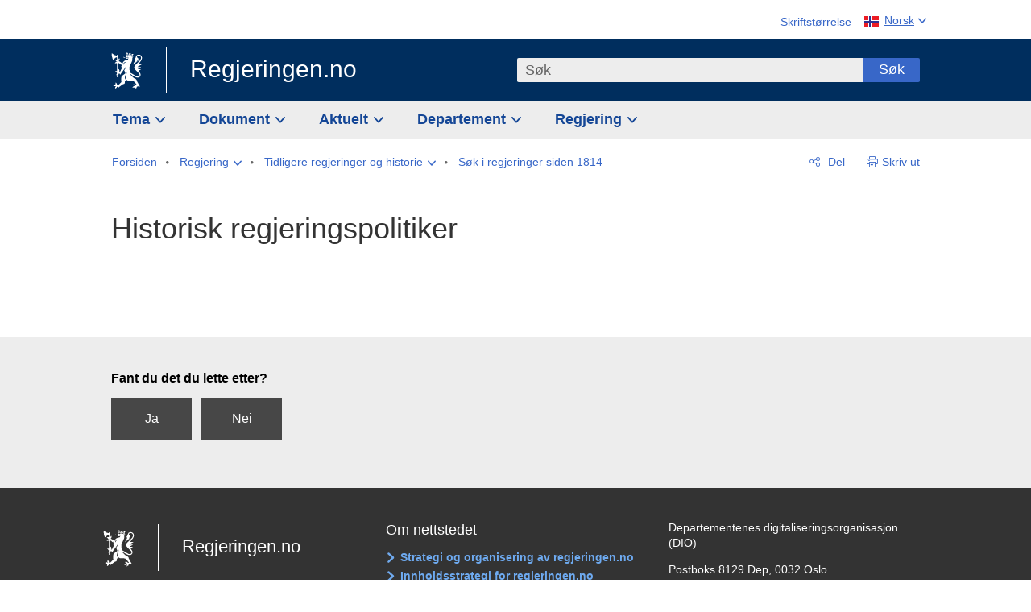

--- FILE ---
content_type: text/html; charset=utf-8
request_url: https://www.regjeringen.no/no/om-regjeringa/tidligere-regjeringer-og-historie/sok-i-regjeringer-siden-1814/regjeringspolitiker/id2578016/?personId=PERSON_SY_L
body_size: 11391
content:
<!DOCTYPE html>




<html class="no-js" lang="nb">
<head>
    

<meta charset="utf-8">
<meta http-equiv="X-UA-Compatible" content="IE=edge">
<meta name="viewport" content="width=device-width, initial-scale=1.0">

<meta name="consent.ver" content="20250221">
<meta name="consent.cookie.name" content="_consent">



    <title>Historisk regjeringspolitiker - regjeringen.no</title>

<link rel="stylesheet" href="/dist-web/css/main.css?v=202601141_142425" type="text/css">



<script>
!function(T,l,y){var S=T.location,k="script",D="instrumentationKey",C="ingestionendpoint",I="disableExceptionTracking",E="ai.device.",b="toLowerCase",w="crossOrigin",N="POST",e="appInsightsSDK",t=y.name||"appInsights";(y.name||T[e])&&(T[e]=t);var n=T[t]||function(d){var g=!1,f=!1,m={initialize:!0,queue:[],sv:"5",version:2,config:d};function v(e,t){var n={},a="Browser";return n[E+"id"]=a[b](),n[E+"type"]=a,n["ai.operation.name"]=S&&S.pathname||"_unknown_",n["ai.internal.sdkVersion"]="javascript:snippet_"+(m.sv||m.version),{time:function(){var e=new Date;function t(e){var t=""+e;return 1===t.length&&(t="0"+t),t}return e.getUTCFullYear()+"-"+t(1+e.getUTCMonth())+"-"+t(e.getUTCDate())+"T"+t(e.getUTCHours())+":"+t(e.getUTCMinutes())+":"+t(e.getUTCSeconds())+"."+((e.getUTCMilliseconds()/1e3).toFixed(3)+"").slice(2,5)+"Z"}(),iKey:e,name:"Microsoft.ApplicationInsights."+e.replace(/-/g,"")+"."+t,sampleRate:100,tags:n,data:{baseData:{ver:2}}}}var h=d.url||y.src;if(h){function a(e){var t,n,a,i,r,o,s,c,u,p,l;g=!0,m.queue=[],f||(f=!0,t=h,s=function(){var e={},t=d.connectionString;if(t)for(var n=t.split(";"),a=0;a<n.length;a++){var i=n[a].split("=");2===i.length&&(e[i[0][b]()]=i[1])}if(!e[C]){var r=e.endpointsuffix,o=r?e.location:null;e[C]="https://"+(o?o+".":"")+"dc."+(r||"services.visualstudio.com")}return e}(),c=s[D]||d[D]||"",u=s[C],p=u?u+"/v2/track":d.endpointUrl,(l=[]).push((n="SDK LOAD Failure: Failed to load Application Insights SDK script (See stack for details)",a=t,i=p,(o=(r=v(c,"Exception")).data).baseType="ExceptionData",o.baseData.exceptions=[{typeName:"SDKLoadFailed",message:n.replace(/\./g,"-"),hasFullStack:!1,stack:n+"\nSnippet failed to load ["+a+"] -- Telemetry is disabled\nHelp Link: https://go.microsoft.com/fwlink/?linkid=2128109\nHost: "+(S&&S.pathname||"_unknown_")+"\nEndpoint: "+i,parsedStack:[]}],r)),l.push(function(e,t,n,a){var i=v(c,"Message"),r=i.data;r.baseType="MessageData";var o=r.baseData;return o.message='AI (Internal): 99 message:"'+("SDK LOAD Failure: Failed to load Application Insights SDK script (See stack for details) ("+n+")").replace(/\"/g,"")+'"',o.properties={endpoint:a},i}(0,0,t,p)),function(e,t){if(JSON){var n=T.fetch;if(n&&!y.useXhr)n(t,{method:N,body:JSON.stringify(e),mode:"cors"});else if(XMLHttpRequest){var a=new XMLHttpRequest;a.open(N,t),a.setRequestHeader("Content-type","application/json"),a.send(JSON.stringify(e))}}}(l,p))}function i(e,t){f||setTimeout(function(){!t&&m.core||a()},500)}var e=function(){var n=l.createElement(k);n.src=h;var e=y[w];return!e&&""!==e||"undefined"==n[w]||(n[w]=e),n.onload=i,n.onerror=a,n.onreadystatechange=function(e,t){"loaded"!==n.readyState&&"complete"!==n.readyState||i(0,t)},n}();y.ld<0?l.getElementsByTagName("head")[0].appendChild(e):setTimeout(function(){l.getElementsByTagName(k)[0].parentNode.appendChild(e)},y.ld||0)}try{m.cookie=l.cookie}catch(p){}function t(e){for(;e.length;)!function(t){m[t]=function(){var e=arguments;g||m.queue.push(function(){m[t].apply(m,e)})}}(e.pop())}var n="track",r="TrackPage",o="TrackEvent";t([n+"Event",n+"PageView",n+"Exception",n+"Trace",n+"DependencyData",n+"Metric",n+"PageViewPerformance","start"+r,"stop"+r,"start"+o,"stop"+o,"addTelemetryInitializer","setAuthenticatedUserContext","clearAuthenticatedUserContext","flush"]),m.SeverityLevel={Verbose:0,Information:1,Warning:2,Error:3,Critical:4};var s=(d.extensionConfig||{}).ApplicationInsightsAnalytics||{};if(!0!==d[I]&&!0!==s[I]){var c="onerror";t(["_"+c]);var u=T[c];T[c]=function(e,t,n,a,i){var r=u&&u(e,t,n,a,i);return!0!==r&&m["_"+c]({message:e,url:t,lineNumber:n,columnNumber:a,error:i}),r},d.autoExceptionInstrumented=!0}return m}(y.cfg);function a(){y.onInit&&y.onInit(n)}(T[t]=n).queue&&0===n.queue.length?(n.queue.push(a),n.trackPageView({})):a()}(window,document,{src: "https://js.monitor.azure.com/scripts/b/ai.2.gbl.min.js", crossOrigin: "anonymous", cfg: {instrumentationKey: '22fc96c4-8166-44e3-86f0-bee17cf5ef69', disableCookiesUsage: false }});
</script>











    

    <meta name="robots" content="noindex">

<meta name="title" content="Historisk regjeringspolitiker">

<meta name="description" content="Regjeringen.no skal gi befolkningen innsikt i regjeringens og departementenes arbeid og skape engasjement i demokratiske prosesser.">


<meta name="DC.Title" content="Historisk regjeringspolitiker">


<meta name="DC.Creator" content="regjeringen.no">


<meta name="DC.Description" content="Regjeringen.no skal gi befolkningen innsikt i regjeringens og departementenes arbeid og skape engasjement i demokratiske prosesser.">


<meta name="DC.Date" content="2017-11-07">
<meta name="DC.Type.Status" content="Gyldig">

<meta name="DC.Type" content="HistoriskRegjeringspolitiker">

<meta name="DC.Format" content="text/html">


<meta name="DC.Identifier.URL" content="/no/om-regjeringa/tidligere-regjeringer-og-historie/sok-i-regjeringer-siden-1814/regjeringspolitiker/id2578016/">


<meta name="DC.Language" content="nb-NO">

<meta name="DC.Publisher" content="regjeringen.no">

<meta name="author" content="regjeringen.no">

<meta name="authorshortname" content="regjeringenno">

<meta name="ownerid" content="4">

<meta name="last-modified" content="Tue, 03 Jul 2018 09:36:11 GMT">
<meta name="revised" content="Tue, 03 Jul 2018 09:36:11 GMT">

    
<meta property="og:site_name" content="Regjeringen.no">
<meta property="og:title" content="Historisk regjeringspolitiker"> 
<meta property="og:description" content="Regjeringen.no skal gi befolkningen innsikt i regjeringens og departementenes arbeid og skape engasjement i demokratiske prosesser.">
<meta property="og:type" content="website">
<meta property="og:image" content="https://www.regjeringen.no/dist-web/img/regjeringen_opengraph_image1200x630.jpg">

<meta property="og:image:width" content="1200">
<meta property="og:image:height" content="630">
<meta name="twitter:card" content="summary_large_image">
<meta name="twitter:title" content="Historisk regjeringspolitiker">
<meta name="twitter:description" content="Regjeringen.no skal gi befolkningen innsikt i regjeringens og departementenes arbeid og skape engasjement i demokratiske prosesser.">
<meta name="twitter:image" content="https://www.regjeringen.no/dist-web/img/twitter_1600x900_fallback_no.jpg">

<meta property="og:url" content="https://www.regjeringen.no/no/om-regjeringa/tidligere-regjeringer-og-historie/sok-i-regjeringer-siden-1814/regjeringspolitiker/id2578016/">
    <link rel="apple-touch-icon" sizes="57x57" href="/dist-web/ico/apple-touch-icon-57x57.png">
<link rel="apple-touch-icon" sizes="114x114" href="/dist-web/ico/apple-touch-icon-114x114.png">
<link rel="apple-touch-icon" sizes="72x72" href="/dist-web/ico/apple-touch-icon-72x72.png">
<link rel="apple-touch-icon" sizes="144x144" href="/dist-web/ico/apple-touch-icon-144x144.png">
<link rel="apple-touch-icon" sizes="60x60" href="/dist-web/ico/apple-touch-icon-60x60.png">
<link rel="apple-touch-icon" sizes="120x120" href="/dist-web/ico/apple-touch-icon-120x120.png">
<link rel="apple-touch-icon" sizes="76x76" href="/dist-web/ico/apple-touch-icon-76x76.png">
<link rel="apple-touch-icon" sizes="152x152" href="/dist-web/ico/apple-touch-icon-152x152.png">
<link rel="apple-touch-icon" sizes="180x180" href="/dist-web/ico/apple-touch-icon-180x180.png">
<meta name="apple-mobile-web-app-title" content="Regjeringen.no">
<link rel="icon" type="image/png" href="/dist-web/ico/favicon-192x192.png" sizes="192x192">
<link rel="icon" type="image/png" href="/dist-web/ico/favicon-160x160.png" sizes="160x160">
<link rel="icon" type="image/png" href="/dist-web/ico/favicon-96x96.png" sizes="96x96">
<link rel="icon" type="image/png" href="/dist-web/ico/favicon-16x16.png" sizes="16x16">
<link rel="icon" type="image/x-icon" href="/dist-web/ico/favicon.ico">
<link rel="icon" type="image/png" href="/dist-web/ico/favicon-32x32.png" sizes="32x32">
<meta name="msapplication-TileColor" content="#002e5e">
<meta name="msapplication-TileImage" content="/dist-web/ico/mstile-144x144.png">
<meta name="application-name" content="Regjeringen.no">
    
<link rel="alternate" hreflang="en" href="https://www.regjeringen.no/en/the-government/previous-governments/regjeringer-siden-1814/historisk-regjeringspolitiker/id2578016/">
<link rel="alternate" hreflang="nb" href="https://www.regjeringen.no/no/om-regjeringa/tidligere-regjeringer-og-historie/sok-i-regjeringer-siden-1814/regjeringspolitiker/id2578016/">

<!-- Matomo Tag Manager -->
<script>
    var _mtm = window._mtm = window._mtm || [];
    _mtm.push({ 'mtm.startTime': (new Date().getTime()), 'event': 'mtm.Start' });
    var d = document, g = d.createElement('script'), s = d.getElementsByTagName('script')[0];
    g.async = true; g.src = 'https://cdn.matomo.cloud/regjeringen.matomo.cloud/container_G8N8bAjb.js'; s.parentNode.insertBefore(g, s);
</script>
<!-- End Matomo Tag Manager -->    
    

<script nonce="5oVyDEynZuImm4AAR2Cecw==">
    window.translations = {
        langCloseButton: 'Lukk',
        langLinkDownloadImage: 'Last ned bilde',
        langTruncateTitle: 'Vis hele tittelen',
        langZoomImage: 'Forstørr bilde',
        langShowFullTable: 'Vis tabellen i full bredde',
        langZoomImageOverlay: 'Forstørr bilde',
        langShowFullTableOverlay: 'Vis tabellen i full bredde'
    };
</script>

    
<script type="application/ld+json">{"@context":"https://schema.org","@type":"WebPage","@id":"https://www.regjeringen.no/id2578016/#webpage","isPartOf":"https://www.regjeringen.no/#website","name":"Historisk regjeringspolitiker","url":"https://www.regjeringen.no/no/om-regjeringa/tidligere-regjeringer-og-historie/sok-i-regjeringer-siden-1814/regjeringspolitiker/id2578016/","inLanguage":"nb","breadcrumb":{"@type":"BreadcrumbList","itemListElement":[{"@type":"ListItem","position":1,"name":"Forsiden","item":"https://www.regjeringen.no/no/id4/"},{"@type":"ListItem","position":2,"name":"Regjering","item":"https://www.regjeringen.no/no/om-regjeringa/id443314/"},{"@type":"ListItem","position":3,"name":"Tidligere regjeringer og historie","item":"https://www.regjeringen.no/no/om-regjeringa/tidligere-regjeringer-og-historie/id85847/"},{"@type":"ListItem","position":4,"name":"S\u00F8k i regjeringer siden 1814","item":"https://www.regjeringen.no/no/om-regjeringa/tidligere-regjeringer-og-historie/sok-i-regjeringer-siden-1814/id2578015/"},{"@type":"ListItem","position":5,"name":"Historisk regjeringspolitiker","item":"https://www.regjeringen.no/no/om-regjeringa/tidligere-regjeringer-og-historie/sok-i-regjeringer-siden-1814/regjeringspolitiker/id2578016/"}]}}</script>
</head>

<body class="page-article page-data-regjeringen ">



<div id="cb_wrapper-std" class="cookie_banner_wrapper not-selectable" data-nosnippet>
    <div id="std-elm" class="hidden">
        <div id="cookieApiData"></div>
    </div>
</div>

<div id="cb_wrapper-dec" class="cookie_banner_wrapper not-selectable" data-nosnippet>
    <div id="dec-elm" style="display: none;">
        <div id="cookieDeclarationApiData"></div>
    </div>
</div>

<div 
    id="cookiebannerInfo" 
    class="cookiebannerInfo" 
    data-consentname="_consent" 
    data-svarbaseurl="https://svar.regjeringen.no" 
    data-bannertitle="Regjeringen.no" 
    data-apilanguage ="no" 
    data-bannerversion = "20250221"
    data-nosnippet>
</div>

        <a id="top-of-page" tabindex="-1"></a>

    <a href="#mainContent" class="skipLink">
        Til hovedinnhold
    </a>

    <noscript>
        <p class="enable-js">Aktiver Javascript i din nettleser for en bedre opplevelse på regjeringen.no</p>
    </noscript>
    

    


    

<header class="pageHeader ">
    <div class="hygieneMenuWrapper">
        
<span data-hygiene-menu-large-sceen-anchor></span>
<nav class="hygieneMenu" aria-label='Globale verktøy' data-hygiene-menu>
    <ul>
        <li class="fontsize">
            <button type="button" id="fontsize_note_label" aria-controls="fontsize_note" aria-expanded="false" data-fontsize-btn>Skriftstørrelse</button>

            <div tabindex="-1" id="fontsize_note" data-fontsize-note>
                <p>For å endre tekststørrelsen, hold Ctrl-tasten nede (Cmd-tasten på Mac) og trykk på + for å forstørre eller - for å forminske.</p>
            </div>
        </li>
        <li class="language" data-nav="lang_selector">

            <button type="button"
                    id="languageSelectorTrigger"
                    lang="no"
                    data-toggle-language-selector=""
                    aria-expanded="false"
                    aria-controls="languageSelector"
                    class="language-selector-trigger flag nor">
                <span>Norsk</span>
            </button>

            <ul id="languageSelector"
                class="custom-language-selector"
                tabindex="-1"
                aria-labelledby="languageSelectorTrigger"
                data-language-selector="">

                            <li class="first-in-group">
                                <a href="/en/the-government/previous-governments/regjeringer-siden-1814/historisk-regjeringspolitiker/id2578016/" class="flag eng" lang="en-GB">
                                    Show this page in English
                                </a>
                            </li>
                        <li class="disabled first-in-group">
                            <span class="flag sme" lang="se-NO">
                                Siidu ii g&#xE1;vdno s&#xE1;megillii
                            </span>
                        </li>
	        <li class="last-in-group">
                <a href="/se/id4/"
                   class="flag sme" lang="se-NO">
                    S&#xE1;megiel &#xE1;lgosiidui
                </a>
            </li>
            </ul>
        </li>
    </ul>
</nav>



    </div>

    <div class="pageHeaderUpper">
        <div class="logoWrapper">
            

<div class="logo">
    <span>
        <a href="/no/id4/">
            Regjeringen.no<span></span>
        </a>
    </span>
</div>


            
            <button type="button" class="menuToggler" data-toggle-menu aria-expanded="false">
                Meny
            </button>

            <button type="button" class="searchToggler" data-toggle-search aria-expanded="false">
                Søk
            </button>
        </div>
    </div>

    <div class="mobileMenuContainer">
        <div class="mobileMenuWrapper">
            <div class="mobileMenuWrapperInner">
                

<div class="topNavigationSearch">
<form action="/no/sok/id86008/" autocomplete="off" id="topNavigationSearchForm" method="get">        <div class="topNavigationSearchWrap">
            <label for="quickSearch" class="visuallyhidden">
                Søk
            </label>
            <input type="text" 
                   name="term" 
                   placeholder="S&#xF8;k"
                   class="quickSearch autocomplete"
                   id="quickSearch"
                   role="combobox"
                   data-form-id="topNavigationSearchForm"
                   data-search-suggest="1"
                   data-autocomplete-source="/no/api/autosuggestapi/search/?q="
                   data-autocomplete-enabled="true"
                   aria-expanded="false"
                   aria-owns="topnav-search-suggest"
                   aria-autocomplete="list"
                   autocomplete="off"
                   enterkeyhint="search"
                   >
            <div class="search-suggest is-hidden" data-search-suggest-results="1" id="topnav-search-suggest">
                <p class="legend">Utvalgte hurtiglenker</p>
                <ul class="search-suggest-list" data-search-suggest-list></ul>
            </div>
            <button type="submit" class="searchSubmit">
                Søk
            </button>
        </div>
</form></div>


            </div>
            <span data-hygiene-menu-small-sceen-anchor></span>
            

    <nav class="megaMenu" aria-label="Hovedmeny">
        <ul>
                <li class="megaMenuItem">
                    <a href="/no/tema/id208/"
                       class="primaryMenuItem  hasDropdown"
                       id="megamenupanel_0_label"
                       role="button"
                       aria-controls="megamenupanel_0">
                        Tema
                    </a>


<div class="megamenupanel_listing" id="megamenupanel_0" tabindex="-1" data-megamenu-target>
    <div class="megamenuInner" data-nav="megamenu">
        <div class="border-frame">
            <p class="toSection"><a href="/no/tema/id208/">Finn tema</a></p>
            <div class="section">
                
                    <ul class="columnize">
                            <li>
                                <a href="/no/tema/arbeidsliv/id210/">Arbeidsliv</a>
                            </li>
                            <li>
                                <a href="/no/tema/fns-barekraftsmal/id2590133/">B&#xE6;rekraftsm&#xE5;lene</a>
                            </li>
                            <li>
                                <a href="/no/tema/energi/id212/">Energi</a>
                            </li>
                            <li>
                                <a href="/no/tema/europapolitikk/id1151/">Europa</a>
                            </li>
                            <li>
                                <a href="/no/tema/familie-og-barn/id213/">Familie og barn</a>
                            </li>
                            <li>
                                <a href="/no/tema/forbruker/id214/">Forbruker</a>
                            </li>
                            <li>
                                <a href="/no/tema/forskning/id1427/">Forskning</a>
                            </li>
                            <li>
                                <a href="/no/tema/forsvar/id215/">Forsvar</a>
                            </li>
                            <li>
                                <a href="/no/tema/hav/id2603523/">Hav</a>
                            </li>
                            <li>
                                <a href="/no/tema/helse-og-omsorg/id917/">Helse og omsorg</a>
                            </li>
                            <li>
                                <a href="/no/tema/innvandring-og-integrering/id918/">Innvandring og integrering</a>
                            </li>
                            <li>
                                <a href="/no/tema/klima-og-miljo/id925/">Klima og milj&#xF8;</a>
                            </li>
                            <li>
                                <a href="/no/tema/kommuner-og-regioner/id921/">Kommuner og regioner</a>
                            </li>
                            <li>
                                <a href="/no/tema/kultur-idrett-og-frivillighet/id920/">Kultur, idrett og frivillighet</a>
                            </li>
                            <li>
                                <a href="/no/tema/likestilling-og-mangfold/id922/">Likestilling og mangfold</a>
                            </li>
                            <li>
                                <a href="/no/tema/lov-og-rett/id923/">Lov og rett</a>
                            </li>
                            <li>
                                <a href="/no/tema/mat-fiske-og-landbruk/id924/">Mat, fiske og landbruk</a>
                            </li>
                            <li>
                                <a href="/no/tema/nordomradene/id1154/">Nordomr&#xE5;dene</a>
                            </li>
                            <li>
                                <a href="/no/tema/naringsliv/id926/">N&#xE6;ringsliv</a>
                            </li>
                            <li>
                                <a href="/no/tema/pensjon-trygd-og-sosiale-tjenester/id942/">Pensjon, trygd og sosiale tjenester</a>
                            </li>
                            <li>
                                <a href="/no/tema/plan-bygg-og-eiendom/id211/">Plan, bygg og eiendom</a>
                            </li>
                            <li>
                                <a href="/no/tema/samfunnssikkerhet-og-beredskap/id1120/">Samfunnssikkerhet og beredskap</a>
                            </li>
                            <li>
                                <a href="/no/tema/statlig-forvaltning/id927/">Statlig forvaltning</a>
                            </li>
                            <li>
                                <a href="/no/tema/svalbard-og-polaromradene/id1324/">Svalbard og polaromr&#xE5;dene</a>
                            </li>
                            <li>
                                <a href="/no/tema/transport-og-kommunikasjon/id928/">Transport og kommunikasjon</a>
                            </li>
                            <li>
                                <a href="/no/tema/tro-og-livssyn/id1147/">Tro og livssyn</a>
                            </li>
                            <li>
                                <a href="/no/tema/ukraina/id2905202/">Ukraina</a>
                            </li>
                            <li>
                                <a href="/no/tema/urfolk-og-minoriteter/id929/">Urfolk og minoriteter</a>
                            </li>
                            <li>
                                <a href="/no/tema/utdanning/id930/">Utdanning</a>
                            </li>
                            <li>
                                <a href="/no/tema/utenrikssaker/id919/">Utenrikssaker</a>
                            </li>
                            <li>
                                <a href="/no/tema/valg-og-demokrati/id537969/">Valg og demokrati</a>
                            </li>
                            <li>
                                <a href="/no/tema/ytringsfrihet/id3063988/">Ytringsfrihet</a>
                            </li>
                            <li>
                                <a href="/no/tema/okonomi-og-budsjett/id931/">&#xD8;konomi og budsjett</a>
                            </li>
                    </ul>
            </div>
           
            <button type="button" class="closeButton" data-close-megamenu><span class="visuallyhidden">Lukk meny</span></button>
        </div>
    </div>
</div>                </li>
                <li class="megaMenuItem">
                    <a href="/no/dokument/id2000006/"
                       class="primaryMenuItem  hasDropdown"
                       id="megamenupanel_1_label"
                       role="button"
                       aria-controls="megamenupanel_1">
                        Dokument
                    </a>


<div class="megamenupanel_listing" id="megamenupanel_1" tabindex="-1" data-megamenu-target>
    <div class="megamenuInner" data-nav="megamenu">
        <div class="border-frame">
            <p class="toSection"><a href="/no/dokument/id2000006/">Finn dokument</a></p>
            <div class="section">
                
<div class="section">

<ul>
<li><a href="/no/statsbudsjett/2026/id3118616/">Statsbudsjettet 2026</a>

</li>


<li><a href="/no/dokument/hoyringar/id1763/">Høyringar</a></li>
<li><a href="/no/dokument/innspel/id3015054/">Innspel</a></li>
<li><a href="/no/dokument/prop/id1753/">Proposisjonar til Stortinget</a></li>
<li><a href="/no/dokument/meldst/id1754/">Meldingar til Stortinget</a></li>
<li><a href="/no/dokument/nou-ar/id1767/">NOU-ar</a></li>
</ul>

<ul>
<li><a href="/no/dokument/veiledninger_brosjyrer/id438822/">Veiledninger og brosjyrer</a></li>
<li><a href="/no/dokument/rapporter_planer/id438817/">Rapportar, planar og strategiar</a></li>
<li><a href="/no/dokument/tildelingsbrev/id2357472/">Tildelingsbrev, instruksar og årsrapportar</a></li>
<li><a href="/no/dokument/brev/id1777/">Brev</a></li>

</ul>

<ul>
<li><a href="/no/dokument/lover_regler/id438754/">Lover og regler</a>
<ul>
<li><a href="/no/dokument/lover_regler/lover/id438755/">Lover</a></li>
<li><a href="/no/dokument/lover_regler/forskrifter/id1758/">Forskrifter</a></li>
<li><a href="/no/dokument/kongelig-resolusjon/id2076044/">Kongelige resolusjoner</a></li>
<li><a href="/no/dokument/lover_regler/retningslinjer/id1759/" >Retningslinjer og juridiske veiledninger</a></li>
<li><a href="/no/dokument/lover_regler/tolkningsuttalelser/id441575/">Tolkningsuttalelser</a></li>
<li><a href="/no/dokument/lover_regler/reglement/id1761/">Reglement</a></li>
<li><a href="/no/dokument/rundskriv/id1762/">Rundskriv</a></li>
</ul>
</li>
</ul>

</div>
            </div>
           
            <button type="button" class="closeButton" data-close-megamenu><span class="visuallyhidden">Lukk meny</span></button>
        </div>
            <div class="megamenu-extra-links">
                <a href="/no/dokument/bestilling-av-publikasjoner/id439327/">Bestilling av trykte publikasjoner</a>
            </div>
    </div>
</div>                </li>
                <li class="megaMenuItem">
                    <a href="/no/aktuelt/id1150/"
                       class="primaryMenuItem  hasDropdown"
                       id="megamenupanel_2_label"
                       role="button"
                       aria-controls="megamenupanel_2">
                        Aktuelt
                    </a>


<div class="megamenupanel_listing" id="megamenupanel_2" tabindex="-1" data-megamenu-target>
    <div class="megamenuInner" data-nav="megamenu">
        <div class="border-frame">
            <p class="toSection"><a href="/no/aktuelt/id1150/">Aktuelt</a></p>
            <div class="section">
                
<div class="section">
<ul>
<li><a href="/no/aktuelt/nyheter/id2006120/">Nyheter og pressemeldinger</a></li>
<li><a href="/no/aktuelt/nett-tv/id2000007/">Pressekonferanser og nett-tv</a></li>
<li><a href="/no/aktuelt/taler_artikler/id1334/">Taler og innlegg</a></li>
<li><a href="/no/aktuelt/offisielt-fra-statsrad/offisielt-fra-statsrad1/id30297/">Offisielt frå statsrådet</a></li>
</ul>
<ul>
<li><a href="/no/aktuelt/kalender/id1330/">Kalender</a></li>
<li><a href="/no/aktuelt/pressekontakter/id445715/">Pressekontakter</a></li>
<li><a href="/no/aktuelt/dialog-med-stortinget/id2343343/">Svar til Stortinget</a></li>
</ul>
<ul>
<li><a href="/no/aktuelt/einnsyn/id604997/">eInnsyn – elektronisk postjournal</a></li>
<li><a href="/no/aktuelt/jobb-i-departementene/id3087969/">Jobb i departementene</a></li>
</ul>
</div>            </div>
           
            <button type="button" class="closeButton" data-close-megamenu><span class="visuallyhidden">Lukk meny</span></button>
        </div>
            <div class="megamenu-extra-links">
                <a href="/no/dokumentarkiv/id115322/">Historisk arkiv</a>
            </div>
    </div>
</div>                </li>
                <li class="megaMenuItem">
                    <a href="/no/dep/id933/"
                       class="primaryMenuItem  hasDropdown"
                       id="megamenupanel_3_label"
                       role="button"
                       aria-controls="megamenupanel_3">
                        Departement
                    </a>



<div class="megamenupanel_departementene" id="megamenupanel_3" tabindex="-1" data-megamenu-target>
    <div class="megamenuInner" data-nav="megamenu">
        <div class="border-frame">
            <p class="toSection">
                <a href="/no/dep/id933/">Departementene</a>
            </p>
            <div class="section">
                <ul>
                    

<li>
    <a href="/no/dep/smk/id875/" class="dep-title">
        Statsministerens kontor
    </a>

        <a href="/no/dep/smk/organisasjonskart/statsminister-jonas-gahr-store/id2877186/" class="dep-minister">
            Jonas Gahr St&#xF8;re (Ap)
        </a>
</li>
                </ul>
                <ul>
                    

<li>
    <a href="/no/dep/aid/id165/" class="dep-title">
        Arbeids- og inkluderingsdepartementet
    </a>

        <a href="/no/dep/aid/om-arbeids-og-inkluderingsdepartementet/arbeids-og-inkluderingsminister-kjersti-stenseng/id3119047/" class="dep-minister">
            Kjersti Stenseng (Ap)
        </a>
</li>

<li>
    <a href="/no/dep/bfd/id298/" class="dep-title">
        Barne- og familiedepartementet
    </a>

        <a href="/no/dep/bfd/org/barne-og-familieminister-lene-vagslid/id3085903/" class="dep-minister">
            Lene V&#xE5;gslid (Ap)
        </a>
</li>

<li>
    <a href="/no/dep/dfd/id810/" class="dep-title">
        Digitaliserings- og forvaltningsdepartementet
    </a>

        <a href="/no/dep/dfd/org/digitaliserings-og-forvaltningsminister-karianne-oldernes-tung-/id3000277/" class="dep-minister">
            Karianne Oldernes Tung (Ap)
        </a>
</li>

<li>
    <a href="/no/dep/ed/id750/" class="dep-title">
        Energidepartementet
    </a>

        <a href="/no/dep/ed/org/energiminister-terje-aasland/id2903197/" class="dep-minister">
            Terje Aasland (Ap)
        </a>
</li>

<li>
    <a href="/no/dep/fin/id216/" class="dep-title">
        Finansdepartementet
    </a>

        <a href="/no/dep/fin/org/finansminister-jens-stoltenberg/id3086196/" class="dep-minister">
            Jens Stoltenberg (Ap)
        </a>
</li>

<li>
    <a href="/no/dep/fd/id380/" class="dep-title">
        Forsvarsdepartementet
    </a>

        <a href="/no/dep/fd/organisering-og-ledelse/forsvarsminister-tore-o.-sandvik/id3086270/" class="dep-minister">
            Tore O. Sandvik (Ap)
        </a>
</li>
                </ul>
                <ul>
                    

<li>
    <a href="/no/dep/hod/id421/" class="dep-title">
        Helse- og omsorgsdepartementet
    </a>

        <a href="/no/dep/hod/organiseringen-av-helse-og-omsorgsdepartementet/helse-og-omsorgsminister-jan-christian-vestre/id3035364/" class="dep-minister">
            Jan Christian Vestre (Ap)
        </a>
</li>

<li>
    <a href="/no/dep/jd/id463/" class="dep-title">
        Justis- og beredskapsdepartementet
    </a>

        <a href="/no/dep/jd/org/justis-og-beredskapsminister-astri-aas-hansen/id3086325/" class="dep-minister">
            Astri Aas-Hansen (Ap)
        </a>
</li>

<li>
    <a href="/no/dep/kld/id668/" class="dep-title">
        Klima- og milj&#xF8;departementet
    </a>

        <a href="/no/dep/kld/organisasjon/klima-og-miljominister-andreas-bjelland-eriksen/id3000230/" class="dep-minister">
            Andreas Bjelland Eriksen (Ap)
        </a>
</li>

<li>
    <a href="/no/dep/kdd/id504/" class="dep-title">
        Kommunal- og distriktsdepartementet
    </a>

        <a href="/no/dep/kdd/org/kommunal-og-distriktsminister-bjornar-selnes-skjaran/id3119065/" class="dep-minister">
            Bj&#xF8;rnar Selnes Skj&#xE6;ran (Ap)
        </a>
</li>

<li>
    <a href="/no/dep/kud/id545/" class="dep-title">
        Kultur- og likestillingsdepartementet
    </a>

        <a href="/no/dep/kud/org/kultur-og-likestillingsminister-lubna-jaffery-lubna-jaffery/id2987187/" class="dep-minister">
            Lubna Jaffery (Ap)
        </a>
</li>
                </ul>
                <ul>
                    

<li>
    <a href="/no/dep/kd/id586/" class="dep-title">
        Kunnskapsdepartementet
    </a>

        <a href="/no/dep/kd/org/kunnskapsminister-kari-nessa-nordtun/id3000181/" class="dep-minister">
            Kari Nessa Nordtun (Ap)
        </a>
        <a href="/no/dep/kd/org/forsknings-og-hoyere-utdanningsminister-sigrun-gjerlow-aasland/id3086217/" class="dep-minister">
            Sigrun Aasland (Ap)
        </a>
</li>

<li>
    <a href="/no/dep/lmd/id627/" class="dep-title">
        Landbruks- og matdepartementet
    </a>

        <a href="/no/dep/lmd/organisasjon/landbruks-og-matminister-nils-kristen-sandtroen/id3086277/" class="dep-minister">
            Nils Kristen Sandtr&#xF8;en (Ap)
        </a>
</li>

<li>
    <a href="/no/dep/nfd/id709/" class="dep-title">
        N&#xE6;rings- og fiskeridepartementet
    </a>

        <a href="/no/dep/nfd/org/naringsminister-cecilie-myrseth/id3035377/" class="dep-minister">
            Cecilie Myrseth (Ap)
        </a>
        <a href="/no/dep/nfd/org/fiskeri-og-havminister-marianne-sivertsen-nass/id3035385/" class="dep-minister">
            Marianne Sivertsen N&#xE6;ss (Ap)
        </a>
</li>

<li>
    <a href="/no/dep/sd/id791/" class="dep-title">
        Samferdselsdepartementet
    </a>

        <a href="/no/dep/sd/org/samferdselsminister-jon-ivar-nygard/id2877331/" class="dep-minister">
            Jon-Ivar Nyg&#xE5;rd (Ap)
        </a>
</li>

<li>
    <a href="/no/dep/ud/id833/" class="dep-title">
        Utenriksdepartementet
    </a>

        <a href="/no/dep/ud/org/utenriksminister-espen-espen-barth-eide/id3000220/" class="dep-minister">
            Espen Barth Eide (Ap)
        </a>
        <a href="/no/dep/ud/org/utviklingsminister-asmund-grover-aukrust/id3086307/" class="dep-minister">
            &#xC5;smund Gr&#xF8;ver Aukrust (Ap)
        </a>
</li>
                </ul>
            </div>
            <button type="button" class="closeButton" data-close-megamenu>
                <span class="visuallyhidden">Lukk meny</span>
            </button>
        </div>

            <div class="megamenu-extra-links">
                <a href="/no/org/etater-virksomheter-og-selskaper/id2520884/">Etater, virksomheter og selskaper</a>
            </div>
    </div>
</div>                </li>
                <li class="megaMenuItem">
                    <a href="/no/om-regjeringa/id443314/"
                       class="primaryMenuItem  hasDropdown"
                       id="megamenupanel_4_label"
                       role="button"
                       aria-controls="megamenupanel_4">
                        Regjering
                    </a>


<div class="megamenupanel_listing" id="megamenupanel_4" tabindex="-1" data-megamenu-target>
    <div class="megamenuInner" data-nav="megamenu">
        <div class="border-frame">
            <p class="toSection"><a href="/no/om-regjeringa/id443314/">Regjering</a></p>
            <div class="section">
                
                    <ul class="columnize">
                            <li>
                                <a href="/no/om-regjeringa/noverande/regjeringen-store/id2877247/">Regjeringen Støre</a>
                                    <ul>
                                            <li>
                                                <a href="/no/om-regjeringa/noverande/regjeringensmedlemmer/id543170/">Regjeringens medlemmer</a>
                                            </li>
                                            <li>
                                                <a href="/no/om-regjeringa/noverande/regjeringens-plan-for-norge/id3142802/">Regjeringens plan for Norge (2025&#x2013;29)</a>
                                            </li>
                                    </ul>
                            </li>
                            <li>
                                <a href="/no/om-regjeringa/sru/id2405055/">Statlige styrer, r&#xE5;d og utvalg</a>
                                    <ul>
                                    </ul>
                            </li>
                            <li>
                                <a href="/no/om-regjeringa/slik-blir-norge-styrt/id85844/">Slik blir Norge styrt</a>
                                    <ul>
                                            <li>
                                                <a href="/no/om-regjeringa/slik-blir-norge-styrt/regjeringen-i-arbeid-2/id2001100/">Regjeringen i arbeid</a>
                                            </li>
                                            <li>
                                                <a href="/no/om-regjeringa/slik-blir-norge-styrt/kva-skjer-ved-eit-regjeringsskifte/id270340/">Kva skjer ved eit regjeringsskifte?</a>
                                            </li>
                                            <li>
                                                <a href="/no/om-regjeringa/slik-blir-norge-styrt/Regjeringa-i-arbeid/id2564958/">Film om korleis Noreg vert styrt</a>
                                            </li>
                                            <li>
                                                <a href="/no/om-regjeringa/slik-blir-norge-styrt/slik-blir-lover-til2/id2565033/">Slik blir lover til</a>
                                            </li>
                                    </ul>
                            </li>
                            <li>
                                <a href="/no/om-regjeringa/tidligere-regjeringer-og-historie/id85847/">Tidligere regjeringer og historie</a>
                                    <ul>
                                            <li>
                                                <a href="/no/om-regjeringa/tidligere-regjeringer-og-historie/sok-i-regjeringer-siden-1814/id2578015/">S&#xF8;k i regjeringer siden 1814</a>
                                            </li>
                                            <li>
                                                <a href="/no/om-regjeringa/tidligere-regjeringer-og-historie/statistikk/id2563489/">Statistikk</a>
                                            </li>
                                    </ul>
                            </li>
                    </ul>
            </div>
           
            <button type="button" class="closeButton" data-close-megamenu><span class="visuallyhidden">Lukk meny</span></button>
        </div>
            <div class="megamenu-extra-links">
                <a href="/no/dokumentarkiv/id115322/">Historisk arkiv</a>
            </div>
    </div>
</div>                </li>
        </ul>
    </nav>

        </div>

             <div class="breadcrumbsWrapper">
                

    <nav class="breadcrumbs no-nav-mob" data-nav="breadcrumb">
        <h2 id="breadcrumbs-label" class="breadcrumbs-label hide-for-desktop" aria-label="Du er her:">Du er her:</h2>
        <ul aria-labelledby="breadcrumbs-label">
                        <li class="breadcrumb-item">
                            <a href="/no/id4/" class="breadcrumb-item__text">
                                <span>Forsiden</span>
                            </a>
                        </li>
                        <li class="breadcrumb-item breadcrumb-item--has-sub-menu">
                            <a href="/no/om-regjeringa/id443314/"
                               role="button"
                               class="breadcrumb-item__button breadcrumb-item__button--has-sub-menu">
                                <span>Regjering</span>
                            </a>

                            <ul class="breadcrumb-item__sub-menu" id="crumb_443314">
                                <li class="breadcrumb-item__sub-menu-item--first">
                                    <a href="/no/om-regjeringa/id443314/" class="breadcrumb-item__text">Regjering</a>
                                </li>
                                    <li class="breadcrumb-item__sub-menu-item">
                                        <a href="/no/om-regjeringa/noverande/regjeringen-store/id2877247/">Regjeringen St&#xF8;re</a>
                                    </li>
                                    <li class="breadcrumb-item__sub-menu-item">
                                        <a href="/no/om-regjeringa/sru/id2405055/">Statlige styrer, r&#xE5;d og utvalg</a>
                                    </li>
                                    <li class="breadcrumb-item__sub-menu-item">
                                        <a href="/no/om-regjeringa/slik-blir-norge-styrt/id85844/">Slik blir Norge styrt</a>
                                    </li>
                                    <li class="breadcrumb-item__sub-menu-item">
                                        <a href="/no/om-regjeringa/tidligere-regjeringer-og-historie/id85847/">Tidligere regjeringer og historie</a>
                                    </li>
                            </ul>
                        </li>
                        <li class="breadcrumb-item breadcrumb-item--has-sub-menu">
                            <a href="/no/om-regjeringa/tidligere-regjeringer-og-historie/id85847/"
                               role="button"
                               class="breadcrumb-item__button breadcrumb-item__button--has-sub-menu">
                                <span>Tidligere regjeringer og historie</span>
                            </a>

                            <ul class="breadcrumb-item__sub-menu" id="crumb_85847">
                                <li class="breadcrumb-item__sub-menu-item--first">
                                    <a href="/no/om-regjeringa/tidligere-regjeringer-og-historie/id85847/" class="breadcrumb-item__text">Tidligere regjeringer og historie</a>
                                </li>
                                    <li class="breadcrumb-item__sub-menu-item">
                                        <a href="/no/om-regjeringa/tidligere-regjeringer-og-historie/sok-i-regjeringer-siden-1814/id2578015/">S&#xF8;k i regjeringer siden 1814</a>
                                    </li>
                                    <li class="breadcrumb-item__sub-menu-item">
                                        <a href="/no/om-regjeringa/tidligere-regjeringer-og-historie/statistikk/id2563489/">Statistikk</a>
                                    </li>
                            </ul>
                        </li>
                        <li class="breadcrumb-item">
                            <a href="/no/om-regjeringa/tidligere-regjeringer-og-historie/sok-i-regjeringer-siden-1814/id2578015/" class="breadcrumb-item__text">
                                <span>S&#xF8;k i regjeringer siden 1814</span>
                            </a>
                        </li>
                    <!-- Last item in breadcrumb and using ?vis= parameter -->
                        <!-- Only display breadcrumb for last page if not in archive -->
                            <li class="breadcrumb-item breadcrumb-item--has-sub-menu breadcrumb-item--last hide-for-desktop">
                                    <span>Historisk regjeringspolitiker</span>
                            </li>
        </ul>
    </nav>

<div class="back-link">
    <a href="/no/om-regjeringa/tidligere-regjeringer-og-historie/sok-i-regjeringer-siden-1814/id2578015/" data-nav="topic-parent-link" class="parent-crumb hide-for-desktop">
        <div class="crmbIndent">
            Søk i regjeringer siden 1814
        </div>
    </a>
</div>


                

    <ul class="sharePrint">
        <li class="sharing" data-doc-action="share">
            
<button id="sharing_label" class="sharing-toggle" data-sharing-toggler aria-controls="sharing_panel" data-toggle="[data-sharing-panel]" aria-expanded="false" >
    Del
</button>

<div id="sharing_panel" class="sharing-panel" data-sharing-panel="">
    <p class="sharing-title">Del</p>
   
<ul class="socialmedia_linklist">
        <li><a href="https://www.facebook.com/sharer.php?u=https%3a%2f%2fwww.regjeringen.no%2fno%2fom-regjeringa%2ftidligere-regjeringer-og-historie%2fsok-i-regjeringer-siden-1814%2fregjeringspolitiker%2fid2578016%2f" class="Facebook">Facebook</a></li>
        <li><a href="https://twitter.com/share?url=https%3a%2f%2fwww.regjeringen.no%2fno%2fom-regjeringa%2ftidligere-regjeringer-og-historie%2fsok-i-regjeringer-siden-1814%2fregjeringspolitiker%2fid2578016%2f" class="X">X/Twitter</a></li>
        <li><a href="https://www.linkedin.com/shareArticle?mini=true&url=https%3a%2f%2fwww.regjeringen.no%2fno%2fom-regjeringa%2ftidligere-regjeringer-og-historie%2fsok-i-regjeringer-siden-1814%2fregjeringspolitiker%2fid2578016%2f" class="Linkedin">LinkedIn</a></li>
        <li><a href="mailto:?subject=Tips%20fra%20regjeringen.no%3a%20Historisk%20regjeringspolitiker&amp;body=https%3a%2f%2fwww.regjeringen.no%2fno%2fom-regjeringa%2ftidligere-regjeringer-og-historie%2fsok-i-regjeringer-siden-1814%2fregjeringspolitiker%2fid2578016%2f" class="email">Epost</a></li>
    </ul>
  
    <button title="Lukk" class="closeButton" data-toggle="[data-sharing-panel]" data-set-focus="[data-sharing-toggler]">
        <span class="visuallyhidden">Lukk</span>
    </button>
</div>
        </li>
        <li class="print" data-doc-action="print">
            <button type="button" class="print-page" data-print-page="">Skriv ut</button>
        </li>
    </ul>

            </div>
    </div>
</header>

<div class="megaMenuOverlay" data-megamenu-overlay></div>




    <main id="mainContent" tabindex="-1">


        <div class="mainContentArea">
            

<div class="content-row article">
    <div class="content-col-2 article-content">
        
                <header class="article-header">
                    <h1>Historisk regjeringspolitiker</h1>
                </header>
                <div class="article-ingress">
                    <p></p>
                </div>
                <div class="article-body">
                    
                </div>
    </div>
</div>
                <div class="to-top-of-page">
                    <a href="#top-of-page" class="btn btn-no-icon btn-to-top-of-page"
                       data-to-top-of-page>
                        Til toppen
                    </a>
                </div>
        </div>
    </main>


<div class="page-survey-container">
    <div class="page-survey"
         data-page-survey="133"
         data-page-survey-api="/api/survey/SubmitPageSurveyAnswer"
         data-text-hidden-title="Tilbakemeldingsskjema"
         data-text-question="Fant du det du lette etter?"
         data-text-options='[{"response": "Ja", "feedback": "S&#xE5; bra! Hva lette du etter? Din tilbakemelding hjelper oss &#xE5; lage et bedre nettsted. Tilbakemeldingen blir ikke besvart. Du m&#xE5; ikke sende personlig informasjon, for eksempel e-post eller telefonnummer."},{"response": "Nei", "feedback": "Har du forslag til forbedringer p&#xE5; nettsiden? Din tilbakemelding hjelper oss &#xE5; lage et bedre nettsted. Tilbakemeldingen blir ikke besvart. Du m&#xE5; ikke sende personlig informasjon, for eksempel e-post eller telefonnummer."}]'
         data-text-comment="Kommentar:"
         data-text-illegal-characters="Kommentaren inneholder ulovlige tegn! Pr&#xF8;v &#xE5; fjerne spesialtegn."
         data-text-send="Send"
         data-text-thanks="&lt;p&gt;Tusen takk for ditt svar!&lt;/p&gt;"
         data-text-failed="&lt;h2&gt;Det er ikke deg, det er oss.&lt;/h2&gt;&lt;p&gt;Det oppsto en uventet feil med serveren. Pr&#xF8;v igjen senere.&lt;/p&gt;">
    </div>
</div>

    

<footer class="page-footer">
    <div class="wrapper">
        <div class="clearfix">

            <div class="col">
                <div class="logo">
                    <a href="/">
                        Regjeringen.no<span></span>
                    </a>
                </div>
            </div>

            <div class="col">
                <h2 class="title fw-500">
                    Om nettstedet
                </h2>
                
<ul class="link-list " >

        <li>
<a href="/no/om-nettstedet/strategi-og-organisering-av-regjeringenn/id641504/">Strategi og organisering av regjeringen.no</a>        </li>
        <li>
<a href="/no/om-nettstedet/innholdsstrategi/id2076583/">Innholdsstrategi for regjeringen.no</a>        </li>
        <li>
<a href="/no/om-nettstedet/personvernerklaring/id650340/">Personvernerkl&#xE6;ring for  regjeringen.no</a>        </li>
        <li>
<a href="/no/om-regjeringa/tidligere-regjeringer-og-historie/sok-i-regjeringer-siden-1814/regjeringspolitiker/id2578016/?cedit=true" rel="nofollow">Administrer informasjonskapsler</a>        </li>
        <li>
<a href="https://uustatus.no/nb/erklaringer/publisert/fdbebf8e-1686-46e8-9e44-dcbda310f12f">Tilgjengelighetserkl&#xE6;ring</a>        </li>
        <li>
<a href="/no/om-nettstedet/bruk-av-bilder-og-videomateriale/id2715005/">Bruks- og opphavsrett for bilder og videomateriale</a>        </li>
        <li>
<a href="/no/om-nettstedet/statistikk/besokstatistikk-for-20242/id3086638/">Bes&#xF8;ksstatistikk</a>        </li>
        <li>
<a href="/no/om-nettstedet/nyhetsvarsel/id2580650/">Nyhetsvarsel</a>        </li>
        <li>
<a href="/no/om-nettstedet/hjelp/rss/id476715/">RSS</a>        </li>
</ul>
            </div>
                        
            <div class="col">
                <p>Departementenes digitaliseringsorganisasjon (DIO)</p>
<p>Postboks 8129 Dep, 0032 Oslo <br />Telefon: (+47) 22 24 90 90</p>
<ul class="link-list">
<li><a href="/no/kontakt/id224637/">Kontaktinformasjon</a></li>
</ul>
<p>Ansatte i departementene, SMK, DSS og DIO: <a title="Ansatte i dep. og SMK" href="https://depkatalog.no/">Depkatalog</a></p>
<p> </p>
<p>Org.nr. 932 931 311</p>                               
            </div>

        </div>
    </div>
</footer>


    <script src="/dist-web/js/vendor/modernizr.custom.71379.js?v=202601141_142425"></script>
    <script src="/dist-web/js/vendor/combined/jquery-combined-scripts.js?v=202601141_142425"></script>
    <script src="/dist-web/js/lightbox-content.js?v=202601141_142425"></script>
    <script type="module" src="/dist-web/js/bundle-footer-scripts.js?v=202601141_142425"></script>

        <script src="/dist-web/js/cookie-consent.js?v=202601141_142425"></script>






    

    



<script nonce="5oVyDEynZuImm4AAR2Cecw==">
    var langZoomImage = 'Forstørr bilde',
        langShowFullTable = 'Vis tabellen i full bredde';

    $('.article-body img, .article-body table').wrapWideContent({
        threshold: 1.786,
        langZoomImage: langZoomImage,
        langShowFullTable: langShowFullTable
    });
</script>
    


<script nonce="5oVyDEynZuImm4AAR2Cecw==">
    $(document).ready(function () {
        if ($.fn.wrapTableau) {
            $('.tableauPlaceholder').wrapTableau({
                langZoomGraph: 'Forstørr diagram'
            });
        }
    });
</script>
        <script src="/dist-web/js/page-survey.js?v=202601141_142425"></script>



    




</body>
</html>